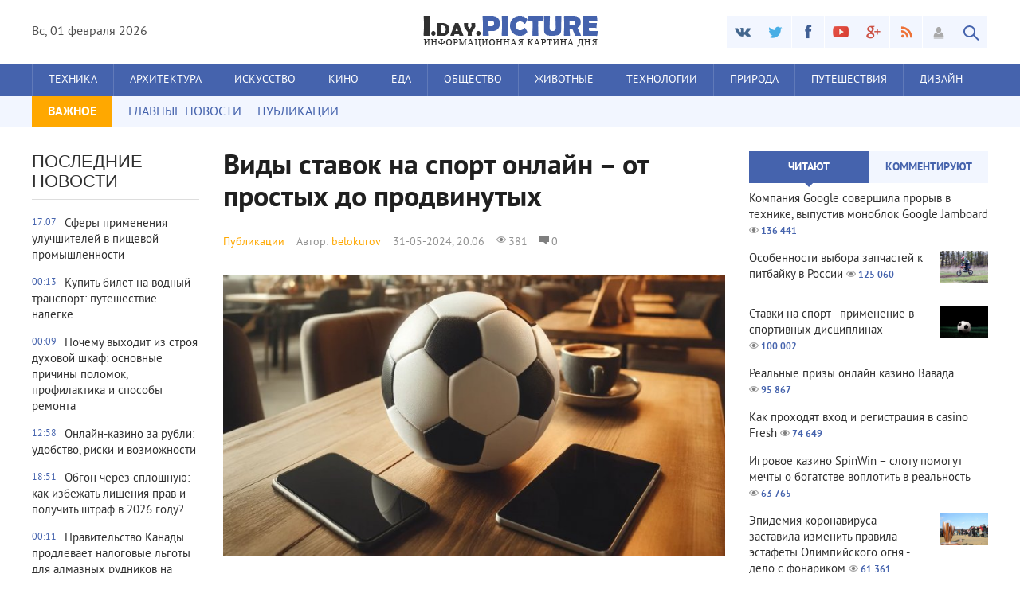

--- FILE ---
content_type: text/html; charset=windows-1251
request_url: http://ipicture.ru/publikacii/3790-vidy-stavok-na-sport-onlayn-ot-prostyh-do-prodvinutyh.html
body_size: 15447
content:
<!DOCTYPE html>
<html lang="ru-RU">
<head>
<meta http-equiv="Content-Type" content="text/html; charset=windows-1251" />
<title>Основные виды ставок на спорт – от простых до продвинутых</title>
<meta name="description" content="О различных видах ставок на спорт, их особенностях и стратегиях. Понимание основных и экзотических ставок поможет вам выбрать лучший вариант для ваших целей и уровня опыта." />
<meta name="keywords" content="ставки, ставок, ставите, более, матче, исход, события, спорт, Например, чтобы, опыта, могут, Ставки, команды, простых, Fonbet, также, делать, целей, уровня" />
<meta name="generator" content="DataLife Engine (http://dle-news.ru)" />
<meta property="og:site_name" content="iPicture - информационно-развлекательный блог" />
<meta property="og:type" content="article" />
<meta property="og:title" content="Виды ставок на спорт онлайн – от простых до продвинутых" />
<meta property="og:url" content="http://ipicture.ru/publikacii/3790-vidy-stavok-na-sport-onlayn-ot-prostyh-do-prodvinutyh.html" />
<meta property="og:image" content="http://ipicture.ru/uploads/posts/2024-06/thumbs/1717693866_fonbet-promokod.jpg" />
<link rel="search" type="application/opensearchdescription+xml" href="http://ipicture.ru/engine/opensearch.php" title="iPicture - информационно-развлекательный блог" />
<link rel="alternate" type="application/rss+xml" title="iPicture - информационно-развлекательный блог" href="http://ipicture.ru/rss.xml" />
<script type="text/javascript" src="/engine/classes/min/index.php?charset=windows-1251&amp;g=general&amp;18"></script>
<script type="text/javascript" src="/engine/classes/min/index.php?charset=windows-1251&amp;f=engine/classes/highslide/highslide.js,engine/classes/masha/masha.js&amp;18"></script>
<script type="text/javascript" src="//ajax.googleapis.com/ajax/libs/webfont/1/webfont.js"></script>
<script type="text/javascript" src="/engine/editor/scripts/webfont.js"></script>
<link media="screen" href="/engine/editor/css/default.css" type="text/css" rel="stylesheet" />

<meta name="viewport" content="width=device-width; initial-scale=1.0">
<meta name="apple-mobile-web-app-capable" content="yes">
<meta name="apple-mobile-web-app-status-bar-style" content="default">
<meta name="yandex-verification" content="129bc678895b8ef8" />

<link rel="shortcut icon" href="/templates/AmbientMediaBlue/images/favicon.ico" type="image/x-icon" />
<link rel="apple-touch-icon" href="/templates/AmbientMediaBlue/images/apple-touch-icon.png">
<link rel="apple-touch-icon" sizes="72x72" href="/templates/AmbientMediaBlue/images/apple-touch-icon-72x72.png">
<link rel="apple-touch-icon" sizes="114x114" href="/templates/AmbientMediaBlue/images/apple-touch-icon-114x114.png">
<link media="screen" href="/templates/AmbientMediaBlue/css/style.css"  rel="stylesheet" />
<link media="screen" href="/templates/AmbientMediaBlue/css/engine.css"  rel="stylesheet" />
<link media="screen" href="/templates/AmbientMediaBlue/css/adaptive.css"  rel="stylesheet" />
<script type="text/javascript" src="/templates/AmbientMediaBlue/js/libs.js"></script>
<script type="text/javascript" src="//vk.com/js/api/openapi.js?101"></script>
<!--[if lt IE 9]>
    <script src="http://css3-mediaqueries-js.googlecode.com/svn/trunk/css3-mediaqueries.js"></script>
    <script src="http://html5shim.googlecode.com/svn/trunk/html5.js"></script>
<![endif]-->
</head>
<body>
<script type="text/javascript">
<!--
var dle_root       = '/';
var dle_admin      = '';
var dle_login_hash = '';
var dle_group      = 5;
var dle_skin       = 'AmbientMediaBlue';
var dle_wysiwyg    = '1';
var quick_wysiwyg  = '1';
var dle_act_lang   = ["Да", "Нет", "Ввод", "Отмена", "Сохранить", "Удалить", "Загрузка. Пожалуйста, подождите..."];
var menu_short     = 'Быстрое редактирование';
var menu_full      = 'Полное редактирование';
var menu_profile   = 'Просмотр профиля';
var menu_send      = 'Отправить сообщение';
var menu_uedit     = 'Админцентр';
var dle_info       = 'Информация';
var dle_confirm    = 'Подтверждение';
var dle_prompt     = 'Ввод информации';
var dle_req_field  = 'Заполните все необходимые поля';
var dle_del_agree  = 'Вы действительно хотите удалить? Данное действие невозможно будет отменить';
var dle_spam_agree = 'Вы действительно хотите отметить пользователя как спамера? Это приведёт к удалению всех его комментариев';
var dle_complaint  = 'Укажите текст Вашей жалобы для администрации:';
var dle_big_text   = 'Выделен слишком большой участок текста.';
var dle_orfo_title = 'Укажите комментарий для администрации к найденной ошибке на странице';
var dle_p_send     = 'Отправить';
var dle_p_send_ok  = 'Уведомление успешно отправлено';
var dle_save_ok    = 'Изменения успешно сохранены. Обновить страницу?';
var dle_reply_title= 'Ответ на комментарий';
var dle_tree_comm  = '0';
var dle_del_news   = 'Удалить статью';
var allow_dle_delete_news   = false;
var dle_search_delay   = false;
var dle_search_value   = '';
hs.graphicsDir = '/engine/classes/highslide/graphics/';
hs.outlineType = 'rounded-white';
hs.numberOfImagesToPreload = 0;
hs.showCredits = false;
hs.dimmingOpacity = 0.60;
hs.lang = { loadingText : 'Загрузка...', playTitle : 'Просмотр слайдшоу (пробел)', pauseTitle:'Пауза', previousTitle : 'Предыдущее изображение', nextTitle :'Следующее изображение',moveTitle :'Переместить', closeTitle :'Закрыть (Esc)',fullExpandTitle:'Развернуть до полного размера',restoreTitle:'Кликните для закрытия картинки, нажмите и удерживайте для перемещения',focusTitle:'Сфокусировать',loadingTitle:'Нажмите для отмены'
};
hs.align = 'center'; hs.transitions = ['expand', 'crossfade']; hs.addSlideshow({interval: 4000, repeat: false, useControls: true, fixedControls: 'fit', overlayOptions: { opacity: .75, position: 'bottom center', hideOnMouseOut: true } });

jQuery(function($){
FastSearch();
});
//-->
</script>
<!-- Верхний баннер -->
<header class="header">
    <div class="wrap cf">
        <div class="header_left">
            <div class="current_date">
                <script type="text/javascript">
                    var mydate=new Date() 
                    var year=mydate.getYear() 
                    if (year < 1000) year+=1900 
                    var day=mydate.getDay() 
                    var month=mydate.getMonth() 
                    var daym=mydate.getDate() 
                    if (daym<10) 
                    daym="0"+daym 
                    var dayarray=new Array("Вс","Пн","Вт","Ср","Чт","Пт","Сб") 
                    var montharray=new Array("января","февраля","марта","апреля","мая","июня","июля","августа","сентября","октября","ноября","декабря") 
                    document.write(""+dayarray[day]+", "+daym+" "+montharray[month]+" "+year) 
                </script>
            </div>

        </div>
        <div class="header_right">
            <ul class="social_menu">
	<li><a href="#" target="_blank" class="vk_icon" rel="nofollow" title="ВКонтакте"></a></li>
	<li><a href="#" target="_blank" class="tw_icon" rel="nofollow" title="Twitter"></a></li>
	<li><a href="#" target="_blank" class="fb_icon" rel="nofollow" title="Facebook"></a></li>
	<li><a href="#" target="_blank" class="yt_icon" rel="nofollow" title="YouTube"></a></li>
	<li><a href="#" target="_blank" class="gp_icon" rel="nofollow" title="Google+"></a></li>
	<li><a href="/engine/rss.php" target="_blank" class="rss_icon" rel="nofollow" title="RSS лента"></a></li>
</ul>
            

<div class="login_btn group_5" title="Авторизироваться"></div> 
<div class="login_block">
    <div class="login_close"></div>
    <form method="post" action="" class="login_form">
        <label for="login_name">Логин:</label>
        <input class="inp" type="text" name="login_name" id="login_name" />

        <label for="login_password">Пароль (<a href="http://ipicture.ru/index.php?do=lostpassword">забыли?</a>):</label>
        <input class="inp" type="password" name="login_password" id="login_password" />

        <div><input class="ch_box_save" type="checkbox" name="login_not_save" id="login_not_save" value="1"/>

        <label class="not_save_label" for="login_not_save"><span></span>Чужой компьютер</label></div>

        <div class="social_login">
            
        </div>

        <button class="enter-btn site_button" onclick="submit();" type="submit" title="Войти">Войти</button>
        <input name="login" type="hidden" id="login" value="submit" />
        <div class="reg-link"><a href="http://ipicture.ru/index.php?do=register" title="Регистрация на сайте">Регистрация</a></div>
    </form>
</div>

<div class="login_overlay"></div>
            <button class="search_btn"></button>
        </div>
        <h1 class="logo">
            <a href="/"><img src="/templates/AmbientMediaBlue/images/logo.png" alt="" /></a>            
        </h1>
    </div>
</header>
<div class="searchblock wrap cf">
    <form method="post" action="">
        <input type="hidden" name="subaction" value="search" />
        <input type="hidden" name="do" value="search" />
        <input id="story" name="story" type="text" value="Поиск" onfocus='if (this.value == "Поиск") { this.value=""; }' onblur='if (this.value == "") { this.value="Поиск"; }' class="searchform" />
        <input type="submit" class="searchbt" title="Найти" value="" />
    </form>
</div>
<nav class="nav">
    <div class="wrap">
        <button class="nav_btn"></button>
        <ul class="main_nav">
            <li><a href="/tech/">Техника</a></li>
            <li><a href="/arch/">Архитектура</a></li>
            <li><a href="/iskusstvo/">Искусство</a></li>
            <li><a href="/kino/">Кино</a></li>
            <li><a href="/eda/">Еда</a></li>
            <li><a href="/obshhestvo/">Общество</a></li>
            <li><a href="/zhivotnye/">Животные</a></li>
            <li><a href="/texnologii/">Технологии</a></li>
            <li><a href="/nature/">Природа</a></li>
            <li><a href="/travel/">Путешествия</a></li>
            <li><a href="/design/">Дизайн</a></li>
        </ul>
    </div>
</nav>
<section class="second_nav">
    <div class="wrap">
        <ul>
            <li class="first_item">ВАЖНОЕ</li>
            <li><a href="/">ГЛАВНЫЕ НОВОСТИ</a></li>
            <li><a href="/publikacii/">ПУБЛИКАЦИИ</a></li>
        </ul>
    </div>
</section>
<section class="container">
    <section class="content wrap cf">
        <section class="left cf">
            
            <section class="left_col">            
                <!-- Последние новости -->
<div class="mblock last_news_widget">
    <h4>Последние новости</h4> 
            
            <a href="http://ipicture.ru/publikacii/4640-sfery-primeneniya-uluchshiteley-v-pischevoy-promyshlennosti.html" class="cf last_news">
    <div class="last_time">17:07</div>
    
    <div class="last_news_title">Сферы применения улучшителей в пищевой промышленности</div>
    
    
    
    
        
</a><a href="http://ipicture.ru/publikacii/4639-kupit-bilet-na-vodnyy-transport-puteshestvie-nalegke.html" class="cf last_news">
    <div class="last_time">00:13</div>
    
    <div class="last_news_title">Купить билет на водный транспорт: путешествие налегке</div>
    
    
    
    
        
</a><a href="http://ipicture.ru/publikacii/4638-pochemu-vyhodit-iz-stroya-duhovoy-shkaf-osnovnye-prichiny-polomok-profilaktika-i-sposoby-remonta.html" class="cf last_news">
    <div class="last_time">00:09</div>
    
    <div class="last_news_title">Почему выходит из строя духовой шкаф: основные причины поломок, профилактика и способы ремонта</div>
    
    
    
    
        
</a><a href="http://ipicture.ru/publikacii/4637-onlayn-kazino-za-rubli-udobstvo-riski-i-vozmozhnosti.html" class="cf last_news">
    <div class="last_time">12:58</div>
    
    <div class="last_news_title">Онлайн-казино за рубли: удобство, риски и возможности</div>
    
    
    
    
        
</a><a href="http://ipicture.ru/publikacii/4636-obgon-cherez-sploshnuyu-shtraf-ili-lishenie-prav.html" class="cf last_news">
    <div class="last_time">18:51</div>
    
    <div class="last_news_title">Обгон через сплошную: как избежать лишения прав и получить штраф в 2026 году?</div>
    
    
    
    
        
</a><a href="http://ipicture.ru/publikacii/4635-pravitelstvo-kanady-prodlevaet-nalogovye-lgoty-dlya-almaznyh-rudnikov-na-milliony-dollarov.html" class="cf last_news">
    <div class="last_time">00:11</div>
    
    <div class="last_news_title">Правительство Канады продлевает налоговые льготы для алмазных рудников на миллионы долларов</div>
    
    
    
    
        
</a><a href="http://ipicture.ru/publikacii/4634-nastenno-potolochnye-svetilniki-vybor-montazh-i-primenenie.html" class="cf last_news">
    <div class="last_time">18:34</div>
    
    <div class="last_news_title">Настенно-потолочные светильники: выбор, монтаж и применение</div>
    
    
    
    
        
</a><a href="http://ipicture.ru/publikacii/4633-snyat-kottedzh-s-basseynom-u-morya-nedorogo.html" class="cf last_news">
    <div class="last_time">15:43</div>
    
    <div class="last_news_title">Снять коттедж с бассейном у моря недорого</div>
    
    
    
    
        
</a><a href="http://ipicture.ru/publikacii/4632-keramicheskiy-relef-avramenko-dlya-shtab-kvartiry-arktik-development-kak-etno-ornament-stanovitsya-yazykom-korporativnoy-identichnosti.html" class="cf last_news">
    <div class="last_time">20:43</div>
    
    <div class="last_news_title">Керамический рельеф Авраменко для штаб-квартиры «Арктик-Девелопмент»: как этно-орнамент становится языком корпоративной идентичности</div>
    
    
    
    
        
</a><a href="http://ipicture.ru/publikacii/4631-kak-pravilno-vybrat-krovat-klyuchevye-osobennosti-materialy-i-nyuansy-komforta.html" class="cf last_news">
    <div class="last_time">22:27</div>
    
    <div class="last_news_title">Как правильно выбрать кровать: ключевые особенности, материалы и нюансы комфорта</div>
    
    
    
    
        
</a><a href="http://ipicture.ru/publikacii/4630-tipografiya-polnogo-cikla-chto-oznachaet-termin-i-kakie-uslugi-ona-predostavlyaet.html" class="cf last_news">
    <div class="last_time">22:22</div>
    
    <div class="last_news_title">Типография полного цикла: что означает термин и какие услуги она предоставляет</div>
    
    
    
    
        
</a><a href="http://ipicture.ru/publikacii/4629-sovremennye-napolnye-pokrytiya-i-resheniya-dlya-vannoy-komnaty-kvarcvinil-keramicheskaya-plitka-i-funkcionalnye-aksessuary.html" class="cf last_news">
    <div class="last_time">22:01</div>
    
    <div class="last_news_title">Современные напольные покрытия и решения для ванной комнаты: кварцвинил, керамическая плитка и функциональные аксессуары</div>
    
    
    
    
        
</a><a href="http://ipicture.ru/publikacii/4628-sravnenie-razlichnyh-tipov-boylerov-kak-ne-progadat.html" class="cf last_news">
    <div class="last_time">17:26</div>
    
    <div class="last_news_title">Сравнение различных типов бойлеров — как не прогадать</div>
    
    
    
    
        
</a><a href="http://ipicture.ru/publikacii/4627-lombard-kak-sposob-investirovaniya-v-dorogie-aksessuary.html" class="cf last_news">
    <div class="last_time">17:14</div>
    
    <div class="last_news_title">Ломбард как способ инвестирования в дорогие аксессуары</div>
    
    
    
    
        
</a><a href="http://ipicture.ru/publikacii/4626-mezhdunarodnye-gruzoperevozki-rossiya-kazahstan-belarus-nadyozhnaya-dostavka-bez-granic.html" class="cf last_news">
    <div class="last_time">17:01</div>
    
    <div class="last_news_title">Международные грузоперевозки Россия — Казахстан — Беларусь: надёжная доставка без границ</div>
    
    
    
    
        
</a><a href="http://ipicture.ru/publikacii/4624-strahovanie-sportsmenov-onlayn-udobnaya-zaschita-dlya-aktivnoy-zhizni.html" class="cf last_news">
    <div class="last_time">13:25</div>
    
    <div class="last_news_title">Страхование спортсменов онлайн: удобная защита для активной жизни</div>
    
    
    
    
        
</a><a href="http://ipicture.ru/publikacii/4623-elizaveta-romanova-otzyvy-fakty-i-realnoe-vpechatlenie-ot-eksperta-moneyfest.html" class="cf last_news">
    <div class="last_time">16:27</div>
    
    <div class="last_news_title">Елизавета Романова: отзывы, факты и реальное впечатление от эксперта MoneyFest</div>
    
    
    
    
        
</a><a href="http://ipicture.ru/publikacii/4621-seo-prodvizhenie-korporativnogo-sayta-strategiya-i-kontent-plan.html" class="cf last_news">
    <div class="last_time">13:30</div>
    
    <div class="last_news_title">SEO-продвижение корпоративного сайта: стратегия и контент-план</div>
    
    
    
    
        
</a><a href="http://ipicture.ru/publikacii/4620-kapelnicy-ot-ustalosti-effektivnoe-vosstanovlenie-energii.html" class="cf last_news">
    <div class="last_time">00:40</div>
    
    <div class="last_news_title">Капельницы от усталости: эффективное восстановление энергии</div>
    
    
    
    
        
</a><a href="http://ipicture.ru/publikacii/4619-lechenie-zastoya-zhelchi-v-spb-sovremennye-metody-i-diagnostika.html" class="cf last_news">
    <div class="last_time">00:39</div>
    
    <div class="last_news_title">Лечение застоя желчи в СПб: современные методы и диагностика</div>
    
    
    
    
        
</a>
            <a href="/lastnews/" class="all_news" title="Все новости">Больше новостей</a>
</div>
                
            </section>
            
            <section class="mid_col">
                
                                
                <div id='dle-content'><div class="full-story" itemscope itemtype="http://schema.org/Article">
    <h1 class="post_title">
        <span id="news-title" itemprop="name">Виды ставок на спорт онлайн – от простых до продвинутых</span>
    </h1>
    <div class="article_img">
                
        <div class="article_img_info  cf">
            <div class="article_img_item"><a href="http://ipicture.ru/publikacii/">Публикации</a></div>
            <div class="article_img_item" itemprop="author">Автор: <a onclick="ShowProfile('belokurov', 'http://ipicture.ru/user/belokurov/', '0'); return false;" href="http://ipicture.ru/user/belokurov/">belokurov</a></div>
            <time class="article_img_item"><meta itemprop="datePublished" content="2024-05-31" />31-05-2024, 20:06</time>
            <div class="article_img_item views"><meta itemprop="interactionCount" content="UserPageVisits:381" />381</div>
            <div class="article_img_item comments-num"><meta itemprop="interactionCount" content="UserComments:0" />0</div>
        </div>
    </div>
    <div class="post_content cf"  itemprop="description">
            <p style="text-align:center;"><!--TBegin:http://ipicture.ru/uploads/posts/2024-06/1717693866_fonbet-promokod.jpg||Fonbet промокод--><a href="http://ipicture.ru/uploads/posts/2024-06/1717693866_fonbet-promokod.jpg" rel="highslide" class="highslide"><img src="/uploads/posts/2024-06/thumbs/1717693866_fonbet-promokod.jpg" alt="Fonbet промокод" title="Fonbet промокод"  /></a><span class="highslide-caption">Fonbet промокод</span><!--TEnd--></p>
<p>Ставки на спорт онлайн становятся все более популярными благодаря их доступности и разнообразию. Люди делают ставки на спортивные события, чтобы добавить азарта и интереса к играм, а также попытаться заработать деньги. Существует множество видов ставок, от простых до продвинутых, и каждый тип имеет свои особенности и стратегии. В этой статье мы рассмотрим основные виды ставок на спорт, чтобы помочь вам понять, какие из них лучше всего подходят для ваших целей и уровня опыта.</p>
<h2>Прямые ставки и ставки на исход</h2>
<p>Прямые ставки, также известные как ставки на исход, являются одними из самых простых и популярных видов ставок на спорт. После получения <a href="https://fonbet.com.by/promocode-fonbet/">Fonbet промокода</a> можно начать тренировку. В этом типе ставки вы выбираете конкретный исход спортивного события. Вот несколько примеров:</p>
<ul>
	<li>
		<p><b>Победа/Поражение (Moneyline)</b>: вы ставите на победу одной из команд или спортсмена. Например, в футбольном матче вы можете поставить на победу команды А или команды Б.</p></li>
	<li>
		<p><b>Двойной шанс</b>: вы ставите на два возможных исхода из трех. Например, команда А победит или матч закончится ничьей.</p></li>
	<li>
		<p><b>Тотал (Over/Under)</b>: вы ставите на общее количество голов, очков или других показателей в матче. Например, больше или меньше 2.5 голов в футбольном матче.</p></li>
</ul>
<h2>Экзотические ставки и их особенности</h2>
<p>Экзотические ставки, или специальные ставки, предлагают более сложные и разнообразные варианты, которые могут повысить интерес и потенциальную прибыль. Вот некоторые из них:</p>
<ol>
	<li>
		<p><b>Фора (Spread Betting)</b>: в этом типе ставки вы ставите на команду с учетом определенного гандикапа. Например, команда А должна выиграть с разницей в два очка или больше.</p></li>
	<li>
		<p><b>Ставки на периоды</b>: вы ставите на исход конкретного периода или четверти в матче. Например, победа команды А во втором тайме.</p></li>
	<li>
		<p><b>Ставки на события</b>: вы ставите на конкретные события в матче, такие как первый гол, количество угловых или карт.</p></li>
	<li>
		<p><b>Комбинированные ставки (Parlays)</b>: вы объединяете несколько ставок в одну. Для выигрыша все ваши прогнозы должны оказаться верными. Комбинированные ставки предлагают высокие коэффициенты, но и больший риск.</p></li>
</ol>
<h2>Ставки в реальном времени: преимущества и стратегии</h2>
<p style="text-align:center;"><!--TBegin:http://ipicture.ru/uploads/posts/2024-06/1717694241_stavki-na-sport-promokod.jpg||Ставки на спорт промокод--><a href="http://ipicture.ru/uploads/posts/2024-06/1717694241_stavki-na-sport-promokod.jpg" rel="highslide" class="highslide"><img src="/uploads/posts/2024-06/thumbs/1717694241_stavki-na-sport-promokod.jpg" alt="Ставки на спорт промокод" title="Ставки на спорт промокод"  /></a><span class="highslide-caption">Ставки на спорт промокод</span><!--TEnd--></p>
<p>Ставки в реальном времени (также могут быть доступны с промокодом Fonbet), или live-ставки, позволяют делать онлайн ставки в БК на спортивные события по мере их прохождения. Это добавляет динамики и позволяет использовать текущее положение дел в свою пользу. Преимущества live-ставок:</p>
<ol>
	<li>
		<p><b>Анализ игры</b>: вы можете наблюдать за ходом игры и делать более обоснованные ставки на основе текущих событий.</p></li>
	<li>
		<p><b>Быстрые решения</b>: возможность реагировать на изменения в игре, такие как замены игроков, травмы или изменение тактики.</p></li>
	<li>
		<p><b>Дополнительные возможности</b>: Live-ставки предлагают дополнительные варианты ставок, которые недоступны до начала матча.</p></li>
	<li>
		<p>Стратегии для live-ставок:</p></li>
	<li>
		<p><b>Следите за матчем</b>: внимательно наблюдайте за игрой и обращайте внимание на все важные детали.</p></li>
	<li>
		<p><b>Используйте статистику</b>: оперируйте статистикой и текущими данными, чтобы делать более обоснованные прогнозы.</p></li>
	<li>
		<p><b>Будьте готовы к рискам</b>: Live-ставки могут быть более рискованными из-за быстроты принятия решений, поэтому важно уметь контролировать свои эмоции и бюджет.</p></li>
</ol>
<h2>Как выбрать подходящий вид ставки для себя</h2>
<p>Выбор подходящего вида ставки с промокодом зависит от вашего уровня опыта, целей и предпочтений. Если вы новичок, начните с простых ставок на исход или тотал. По мере накопления опыта можно переходить к более сложным видам ставок, таким как фора или комбинированные ставки. Live-ставки могут добавить дополнительный уровень азарта, но требуют быстрой реакции и хорошего анализа. Экспериментируйте с разными видами ставок, чтобы найти наиболее подходящий для вас вариант, и всегда помните о важности ответственного подхода к ставкам. Удачи и приятного времяпрепровождения в мире спортивных ставок!</p>        
            
            
            
            
             
    </div>
    <aside class="mblock ignore-select cf">
        
        <div class="service_buttons">
                <a href="http://ipicture.ru/publikacii/print:page,1,3790-vidy-stavok-na-sport-onlayn-ot-prostyh-do-prodvinutyh.html"><i class="print_button" title="Версия для печати"></i></a>
                
        </div> 
        <div class="social-likes">
                <div class="facebook" title="Поделиться ссылкой на Фейсбуке">Лайк</div><div 
                class="vkontakte" title="Поделиться ссылкой во Вконтакте">Нравится</div><div 
                class="twitter" title="Поделиться ссылкой в Твиттере">Твит</div><div 
                class="plusone" title="Поделиться ссылкой в Гугл-плюсе">Плюсую</div>
        </div>
    </aside>
    
    
    <script src="/templates/AmbientMediaBlue/js/social-likes.min.js"></script>
    
        <div class="hblock cf related_news_block">
            <h4>Читайте также</h4>
            <article class="related_news_post">
    <a href="http://ipicture.ru/publikacii/3669-stavki-na-sport-onlayn-strategii-povysheniya-shansov-na-vyigrysh.html" title="Ставки на спорт онлайн – стратегии повышения шансов на выигрыш" style="background-image:url(http://ipicture.ru/uploads/posts/2024-04/thumbs/1713646525_63.jpg);" class="related-news post_img">
    	<div class="related_title">Ставки на спорт онлайн – стратегии повышения шансов на выигрыш</div>
    </a>
</article><article class="related_news_post">
    <a href="http://ipicture.ru/publikacii/3421-kak-stavki-na-sport-v-onlayn-bk-mogut-byt-vygodnymi-strategii-vyigrysha.html" title="Как ставки на спорт в онлайн БК могут быть выгодными – стратегии выигрыша" style="background-image:url(http://ipicture.ru/uploads/posts/2023-12/thumbs/1703667912_stavki-na-sport-onlayn.jpg);" class="related-news post_img">
    	<div class="related_title">Как ставки на спорт в онлайн БК могут быть выгодными – стратегии выигрыша</div>
    </a>
</article><article class="related_news_post">
    <a href="http://ipicture.ru/publikacii/2282-onlayn-parimatch-dlya-chego-vam-delat-stavki-na-sport.html" title="Онлайн Париматч  - для чего вам делать ставки на спорт?" style="background-image:url(/templates/AmbientMediaBlue/dleimages/no_image.jpg);" class="related-news post_img">
    	<div class="related_title">Онлайн Париматч  - для чего вам делать ставки на спорт?</div>
    </a>
</article><article class="related_news_post">
    <a href="http://ipicture.ru/publikacii/2185-stavki-layv-na-sport-v-bk-parimatch.html" title="Ставки лайв на спорт в БК «Париматч»" style="background-image:url(http://ipicture.ru/uploads/posts/2019-09/thumbs/1567708051_1.jpg);" class="related-news post_img">
    	<div class="related_title">Ставки лайв на спорт в БК «Париматч»</div>
    </a>
</article><article class="related_news_post">
    <a href="http://ipicture.ru/publikacii/1948-bk-fonbet-zerkalo-dlya-ceniteley-azarta-i-stavok-na-sport.html" title="БК Фонбет - рабочее сегодня зеркало для ценителей азарта и ставок на спорт" style="background-image:url(http://ipicture.ru/uploads/posts/2019-03/1553121796_1.jpg);" class="related-news post_img">
    	<div class="related_title">БК Фонбет - рабочее сегодня зеркало для ценителей азарта и ставок на спорт</div>
    </a>
</article>
        </div>
    


        <div class="hblock cf comments">
            <h4>0 комментариев</h4>
            <!--dlecomments-->
            <!--dlenavigationcomments-->
        </div>

</div></div>
                
            </section>            
            
            
            
        </section>
        <aside class="right">
            <section class="side_block top_news_widget">
	<div class="tabs_header">
		<span>Читают</span>
		<span>Комментируют</span>
	</div>
	<div class="tab_panel">
		<div class="tab_box"><a href="http://ipicture.ru/tech/185-kompaniya-google-sovershila-proryv-v-tehnike-vypustiv-monoblok-google-jamboard.html"  class="custom_top cf">
	
	<div class="last_news_title">Компания Google совершила прорыв в технике, выпустив моноблок Google Jamboard</div>
    
    
	<span class="top_views">136 441</span>
</a><a href="http://ipicture.ru/publikacii/3057-osobennosti-vybora-zapchastey-k-pitbayku-v-rossii.html"  class="custom_top cf">
	<div class="post_img" style="background-image:url(http://ipicture.ru/uploads/posts/2022-10/thumbs/1664632705_osobennosti-vybora-zapchastey-k-pitbayku-v-rossii.jpg);"></div>
	<div class="last_news_title">Особенности выбора запчастей к питбайку в России</div>
    
    
	<span class="top_views">125 060</span>
</a><a href="http://ipicture.ru/publikacii/2512-stavki-na-sport-primenenie-v-sportivnyh-disciplinah.html"  class="custom_top cf">
	<div class="post_img" style="background-image:url(http://ipicture.ru/uploads/posts/2020-07/1593807922_11.jpg);"></div>
	<div class="last_news_title">Ставки на спорт - применение в спортивных дисциплинах</div>
    
    
	<span class="top_views">100 002</span>
</a><a href="http://ipicture.ru/publikacii/2611-realnye-prizy-onlayn-kazino-vavada.html"  class="custom_top cf">
	
	<div class="last_news_title">Реальные призы онлайн казино Вавада</div>
    
    
	<span class="top_views">95 867</span>
</a><a href="http://ipicture.ru/publikacii/2653-kak-prohodyat-vhod-i-registraciya-v-casino-fresh.html"  class="custom_top cf">
	
	<div class="last_news_title">Как проходят вход и регистрация в casino Fresh</div>
    
    
	<span class="top_views">74 649</span>
</a><a href="http://ipicture.ru/publikacii/2871-igrovoe-kazino-spinwin-slotu-pomogut-mechty-o-bogatstve-voplotit-v-realnost.html"  class="custom_top cf">
	
	<div class="last_news_title">Игровое казино SpinWin – слоту помогут мечты о богатстве воплотить в реальность</div>
    
    
	<span class="top_views">63 765</span>
</a><a href="http://ipicture.ru/travel/2418-epidemiya-koronavirusa-zastavila-izmenit-pravila-estafety-olimpiyskogo-ognya-delo-s-fonarikom.html"  class="custom_top cf">
	<div class="post_img" style="background-image:url(http://ipicture.ru/uploads/posts/2020-03/1585075477_1.jpg);"></div>
	<div class="last_news_title">Эпидемия коронавируса заставила изменить правила эстафеты Олимпийского огня - дело с фонариком</div>
    
    
	<span class="top_views">61 361</span>
</a><a href="http://ipicture.ru/publikacii/2624-sekrety-populyarnosti-kazino-admiral.html"  class="custom_top cf">
	
	<div class="last_news_title">Секреты популярности казино Admiral</div>
    
    
	<span class="top_views">60 446</span>
</a><a href="http://ipicture.ru/publikacii/2778-onlayn-kazino-pin-ap-luchshe-virtualnye-apparaty.html"  class="custom_top cf">
	
	<div class="last_news_title">Онлайн-казино Пин Ап - лучше виртуальные аппараты</div>
    
    
	<span class="top_views">55 608</span>
</a><a href="http://ipicture.ru/publikacii/1889-diplom-pod-zakaz.html"  class="custom_top cf">
	<div class="post_img" style="background-image:url(http://ipicture.ru/uploads/posts/2019-02/thumbs/1549067729_1.jpg);"></div>
	<div class="last_news_title">Диплом - быстрый способ поиска необходимой работы</div>
    
    
	<span class="top_views">52 514</span>
</a></div>
		<div class="tab_box"><a href="http://ipicture.ru/publikacii/4640-sfery-primeneniya-uluchshiteley-v-pischevoy-promyshlennosti.html"  class="custom_top cf">
	
	<div class="last_news_title">Сферы применения улучшителей в пищевой промышленности</div>
    
    
	<span class="top_comments">0</span>
</a><a href="http://ipicture.ru/publikacii/4639-kupit-bilet-na-vodnyy-transport-puteshestvie-nalegke.html"  class="custom_top cf">
	
	<div class="last_news_title">Купить билет на водный транспорт: путешествие налегке</div>
    
    
	<span class="top_comments">0</span>
</a><a href="http://ipicture.ru/publikacii/4638-pochemu-vyhodit-iz-stroya-duhovoy-shkaf-osnovnye-prichiny-polomok-profilaktika-i-sposoby-remonta.html"  class="custom_top cf">
	
	<div class="last_news_title">Почему выходит из строя духовой шкаф: основные причины поломок, профилактика и способы ремонта</div>
    
    
	<span class="top_comments">0</span>
</a><a href="http://ipicture.ru/publikacii/4637-onlayn-kazino-za-rubli-udobstvo-riski-i-vozmozhnosti.html"  class="custom_top cf">
	
	<div class="last_news_title">Онлайн-казино за рубли: удобство, риски и возможности</div>
    
    
	<span class="top_comments">0</span>
</a><a href="http://ipicture.ru/publikacii/4636-obgon-cherez-sploshnuyu-shtraf-ili-lishenie-prav.html"  class="custom_top cf">
	
	<div class="last_news_title">Обгон через сплошную: как избежать лишения прав и получить штраф в 2026 году?</div>
    
    
	<span class="top_comments">0</span>
</a><a href="http://ipicture.ru/publikacii/4635-pravitelstvo-kanady-prodlevaet-nalogovye-lgoty-dlya-almaznyh-rudnikov-na-milliony-dollarov.html"  class="custom_top cf">
	
	<div class="last_news_title">Правительство Канады продлевает налоговые льготы для алмазных рудников на миллионы долларов</div>
    
    
	<span class="top_comments">0</span>
</a><a href="http://ipicture.ru/publikacii/4634-nastenno-potolochnye-svetilniki-vybor-montazh-i-primenenie.html"  class="custom_top cf">
	
	<div class="last_news_title">Настенно-потолочные светильники: выбор, монтаж и применение</div>
    
    
	<span class="top_comments">0</span>
</a><a href="http://ipicture.ru/publikacii/4633-snyat-kottedzh-s-basseynom-u-morya-nedorogo.html"  class="custom_top cf">
	
	<div class="last_news_title">Снять коттедж с бассейном у моря недорого</div>
    
    
	<span class="top_comments">0</span>
</a><a href="http://ipicture.ru/publikacii/4632-keramicheskiy-relef-avramenko-dlya-shtab-kvartiry-arktik-development-kak-etno-ornament-stanovitsya-yazykom-korporativnoy-identichnosti.html"  class="custom_top cf">
	
	<div class="last_news_title">Керамический рельеф Авраменко для штаб-квартиры «Арктик-Девелопмент»: как этно-орнамент становится языком корпоративной идентичности</div>
    
    
	<span class="top_comments">0</span>
</a><a href="http://ipicture.ru/publikacii/4631-kak-pravilno-vybrat-krovat-klyuchevye-osobennosti-materialy-i-nyuansy-komforta.html"  class="custom_top cf">
	
	<div class="last_news_title">Как правильно выбрать кровать: ключевые особенности, материалы и нюансы комфорта</div>
    
    
	<span class="top_comments">0</span>
</a></div>	
	</div>
</section>  

            <!-- баннер сайдбар -->

            <section class="side_block">
                <h4 class="side_header"><a href="#">Путешествия</a></h4>
                <article class="custom_blogs cf">
  	<a href="/user/belokurov/news/" title="Все публикации автора">
  		<div class="post_img blogs_avatar" style="background-image:url(http://ipicture.ru/uploads/posts/2020-03/1585075477_1.jpg);"></div>
  		<div class="blogs_login">belokurov</div>
  	</a>
    <div class="blogs_title">
	    <a href="http://ipicture.ru/travel/2418-epidemiya-koronavirusa-zastavila-izmenit-pravila-estafety-olimpiyskogo-ognya-delo-s-fonarikom.html">Эпидемия коронавируса заставила изменить правила эстафеты Олимпийского огня - дело с фонариком</a>
		<span class="top_views">61 361</span>
  	</div> 
</article><article class="custom_blogs cf">
  	<a href="/user/belokurov/news/" title="Все публикации автора">
  		<div class="post_img blogs_avatar" style="background-image:url(http://ipicture.ru/uploads/posts/2020-02/1580812967_1.jpg);"></div>
  		<div class="blogs_login">belokurov</div>
  	</a>
    <div class="blogs_title">
	    <a href="http://ipicture.ru/travel/2358-makdonalds-30-let-neobychnyy-interer-i-duh-svobody.html">«Макдональдс» 30 лет - необычный интерьер и дух свободы</a>
		<span class="top_views">6 788</span>
  	</div> 
</article><article class="custom_blogs cf">
  	<a href="/user/belokurov/news/" title="Все публикации автора">
  		<div class="post_img blogs_avatar" style="background-image:url(http://ipicture.ru/uploads/posts/2020-02/thumbs/1580815264_4.jpg);"></div>
  		<div class="blogs_login">belokurov</div>
  	</a>
    <div class="blogs_title">
	    <a href="http://ipicture.ru/travel/2360-peschernye-goroda-arheologicheskie-pamyatniki-s-zagadkami.html">Пещерные города - археологические памятники с загадками</a>
		<span class="top_views">7 296</span>
  	</div> 
</article><article class="custom_blogs cf">
  	<a href="/user/belokurov/news/" title="Все публикации автора">
  		<div class="post_img blogs_avatar" style="background-image:url(http://ipicture.ru/uploads/posts/2019-12/thumbs/1577275195_2.jpg);"></div>
  		<div class="blogs_login">belokurov</div>
  	</a>
    <div class="blogs_title">
	    <a href="http://ipicture.ru/travel/2320-uchenym-udalos-vyyasnit-kak-prazdnovali-vo-vremena-zheleznogo-veka.html">Ученым удалось выяснить, как праздновали во времена Железного века</a>
		<span class="top_views">7 186</span>
  	</div> 
</article><article class="custom_blogs cf">
  	<a href="/user/belokurov/news/" title="Все публикации автора">
  		<div class="post_img blogs_avatar" style="background-image:url(http://ipicture.ru/uploads/posts/2019-09/thumbs/1568673459_preimuschestva-ustanovki-pnevmaticheskoy-podveski-na-sovremennoe-avto.jpg);"></div>
  		<div class="blogs_login">belokurov</div>
  	</a>
    <div class="blogs_title">
	    <a href="http://ipicture.ru/travel/2194-prjeimushhjestva-ustanovki-pnjevmatichjeskoj-podvjeski-na-sovrjemjennoje-avto.html">Преимущества установки пневматической подвески на современное авто</a>
		<span class="top_views">7 927</span>
  	</div> 
</article>
            </section>
            <script type="text/javascript">
<!--
function doVote( event ){

	
	var vote_check = $('#dle-vote input:radio[name=vote_check]:checked').val();

	ShowLoading('');

	$.get(dle_root + "engine/ajax/vote.php", { vote_id: "1", vote_action: event, vote_check: vote_check, vote_skin: dle_skin }, function(data){

		HideLoading('');

		$("#vote-layer").fadeOut(500, function() {
			$(this).html(data);
			$(this).fadeIn(500);
		});

	});
}
//-->
</script><div id='vote-layer'><section class="side_block vote cf">
	<h4 class="side_header">Опрос</h4>
	<div class="question">Оцените работу движка</div>	
	
	<form method="post" name="vote" action="" class="check_radio">
		<div id="dle-vote"><div class="vote"><input id="vote_check0" name="vote_check" type="radio" checked="checked" value="0" /><label for="vote_check0"> Лучший из новостных</label></div><div class="vote"><input id="vote_check1" name="vote_check" type="radio"  value="1" /><label for="vote_check1"> Неплохой движок</label></div><div class="vote"><input id="vote_check2" name="vote_check" type="radio"  value="2" /><label for="vote_check2"> Устраивает ... но ...</label></div><div class="vote"><input id="vote_check3" name="vote_check" type="radio"  value="3" /><label for="vote_check3"> Встречал и получше</label></div><div class="vote"><input id="vote_check4" name="vote_check" type="radio"  value="4" /><label for="vote_check4"> Совсем не понравился</label></div></div>
		<input type="hidden" name="vote_action" value="vote"/>
        <input type="hidden" name="vote_id" id="vote_id" value="1"/>
        <button class="vote_button" type="submit" onclick="doVote('vote'); return false;" >Голосовать</button>
	</form>
    <form method="post" name="vote_result" action=''>
        <input type="hidden" name="vote_action" value="results"/>
        <input type="hidden" name="vote_id" value="1"/>
  	    <button class="results_button" type="button" onclick="doVote('results'); return false;" >Результаты</button>
    </form>
    
	
</section></div>  

            <!-- баннер сайдбар --> 


            <section class="side_block">
                <h4 class="side_header">Календарь</h4>
                <div id="calendar-layer"><table id="calendar" class="calendar"><tr><th colspan="7" class="monthselect"><a class="monthlink" onclick="doCalendar('01','2026','right'); return false;" href="http://ipicture.ru/2026/01/" title="Предыдущий месяц">&laquo;</a>&nbsp;&nbsp;&nbsp;&nbsp;Февраль 2026&nbsp;&nbsp;&nbsp;&nbsp;<a class="monthlink" onclick="doCalendar('03','2026','left'); return false;" href="http://ipicture.ru/2026/03/" title="Следующий месяц">&raquo;</a></th></tr><tr><th class="workday">Пн</th><th class="workday">Вт</th><th class="workday">Ср</th><th class="workday">Чт</th><th class="workday">Пт</th><th class="weekday">Сб</th><th class="weekday">Вс</th></tr><tr><td colspan="6">&nbsp;</td><td  class="weekday day-current" >1</td></tr><tr><td  class="day" >2</td><td  class="day" >3</td><td  class="day" >4</td><td  class="day" >5</td><td  class="day" >6</td><td  class="weekday" >7</td><td  class="weekday" >8</td></tr><tr><td  class="day" >9</td><td  class="day" >10</td><td  class="day" >11</td><td  class="day" >12</td><td  class="day" >13</td><td  class="weekday" >14</td><td  class="weekday" >15</td></tr><tr><td  class="day" >16</td><td  class="day" >17</td><td  class="day" >18</td><td  class="day" >19</td><td  class="day" >20</td><td  class="weekday" >21</td><td  class="weekday" >22</td></tr><tr><td  class="day" >23</td><td  class="day" >24</td><td  class="day" >25</td><td  class="day" >26</td><td  class="day" >27</td><td  class="weekday" >28</td><td colspan="1">&nbsp;</td></tr></table></div>
            </section>

            <!-- баннер сайдбар --> 

                 
        </aside>
    </section>
</section>
<footer class="footer">
    <div class="wrap cf">
        <div class="footer_nav">
            <ul>
            <li><a href="/tech/">Техника</a></li>
            <li><a href="/arch/">Архитектура</a></li>
            <li><a href="/iskusstvo/">Искусство</a></li>
            <li><a href="/kino/">Кино</a></li>
            <li><a href="/eda/">Еда</a></li>
            <li><a href="/obshhestvo/">Общество</a></li>
            <li><a href="/zhivotnye/">Животные</a></li>
            <li><a href="/texnologii/">Технологии</a></li>
            <li><a href="/nature/">Природа</a></li>
            <li><a href="/travel/">Путешествия</a></li>
            <li><a href="/design/">Дизайн</a></li>                                                                                                                                 
            <ul>
        </div>
        <div class="footer_links">
            <ul>
                <li><a href="#">Реклама на сайте</a></li>
                <li><a href="#">О проекте</a></li>
                <li><a href="#">Правила сайта</a></li>
                <li><a href="/index.php?do=feedback">Контакты</a></li>
            </ul>
        </div>
        <div class="about">
            <em>18+</em>
            © 2016 Все права защищены
<br /><br />
<a href="/">iPicture.ru</a> частично использует материалы из открытых источников. По всем вопросам авторского права обращайтесь по форме <a href="/index.php?do=feedback">обратной связи</a>
<br />
Копирование материалов непосредственно с нашего сайта разрешается только с указанием обратной индексируемой ссылки на наш сайт.
<br /><br />

<br /><br />

<br />
        </div>
        <div class="counters">
            <span>
<!--LiveInternet counter--><script type="text/javascript"><!--
document.write("<a href='//www.liveinternet.ru/click' "+
"target=_blank><img src='//counter.yadro.ru/hit?t26.11;r"+
escape(document.referrer)+((typeof(screen)=="undefined")?"":
";s"+screen.width+"*"+screen.height+"*"+(screen.colorDepth?
screen.colorDepth:screen.pixelDepth))+";u"+escape(document.URL)+
";"+Math.random()+
"' alt='' title='LiveInternet: показано число посетителей за"+
" сегодня' "+
"border='0' width='88' height='15'><\/a>")
//--></script><!--/LiveInternet--><!-- Просто картинка -->
            </span>
            <span>
<!-- Yandex.Metrika informer -->
<a href="https://metrika.yandex.ua/stat/?id=42300089&amp;from=informer"
target="_blank" rel="nofollow"><img src="https://informer.yandex.ru/informer/42300089/3_1_FFFFFFFF_EFEFEFFF_0_pageviews"
style="width:88px; height:31px; border:0;" alt="Яндекс.Метрика" title="Яндекс.Метрика: данные за сегодня (просмотры, визиты и уникальные посетители)" class="ym-advanced-informer" data-cid="42300089" data-lang="ru" /></a>
<!-- /Yandex.Metrika informer -->

<!-- Yandex.Metrika counter -->
<script type="text/javascript">
    (function (d, w, c) {
        (w[c] = w[c] || []).push(function() {
            try {
                w.yaCounter42300089 = new Ya.Metrika({
                    id:42300089,
                    clickmap:true,
                    trackLinks:true,
                    accurateTrackBounce:true
                });
            } catch(e) { }
        });

        var n = d.getElementsByTagName("script")[0],
            s = d.createElement("script"),
            f = function () { n.parentNode.insertBefore(s, n); };
        s.type = "text/javascript";
        s.async = true;
        s.src = "https://mc.yandex.ru/metrika/watch.js";

        if (w.opera == "[object Opera]") {
            d.addEventListener("DOMContentLoaded", f, false);
        } else { f(); }
    })(document, window, "yandex_metrika_callbacks");
</script>
<noscript><div><img src="https://mc.yandex.ru/watch/42300089" style="position:absolute; left:-9999px;" alt="" /></div></noscript>
<!-- /Yandex.Metrika counter --><!-- Просто картинка -->
            </span> 
        </div>
    </div>
</footer>


<script>
    $(document).ready(function() {
    $('.side_block').ttabs();
    });
</script>


<div id="fb-root"></div>
<script>(function(d, s, id) {
  var js, fjs = d.getElementsByTagName(s)[0];
  if (d.getElementById(id)) return;
  js = d.createElement(s); js.id = id;
  js.src = "//connect.facebook.net/ru_RU/all.js#xfbml=1";
  fjs.parentNode.insertBefore(js, fjs);
}(document, 'script', 'facebook-jssdk'));</script>

<script type="text/javascript"> 
$(function() { 
$(window).scroll(function() { 
if($(this).scrollTop() != 0) { 
$('#totop').fadeIn(); 
} else { 
$('#totop').fadeOut(); 
} 
}); 
$('#totop').click(function() { 
$('body,html').animate({scrollTop:0},800); 
}); 
}); 
</script>
<div id="totop"></div>
</body>
</html>
<!-- DataLife Engine Copyright SoftNews Media Group (http://dle-news.ru) -->
